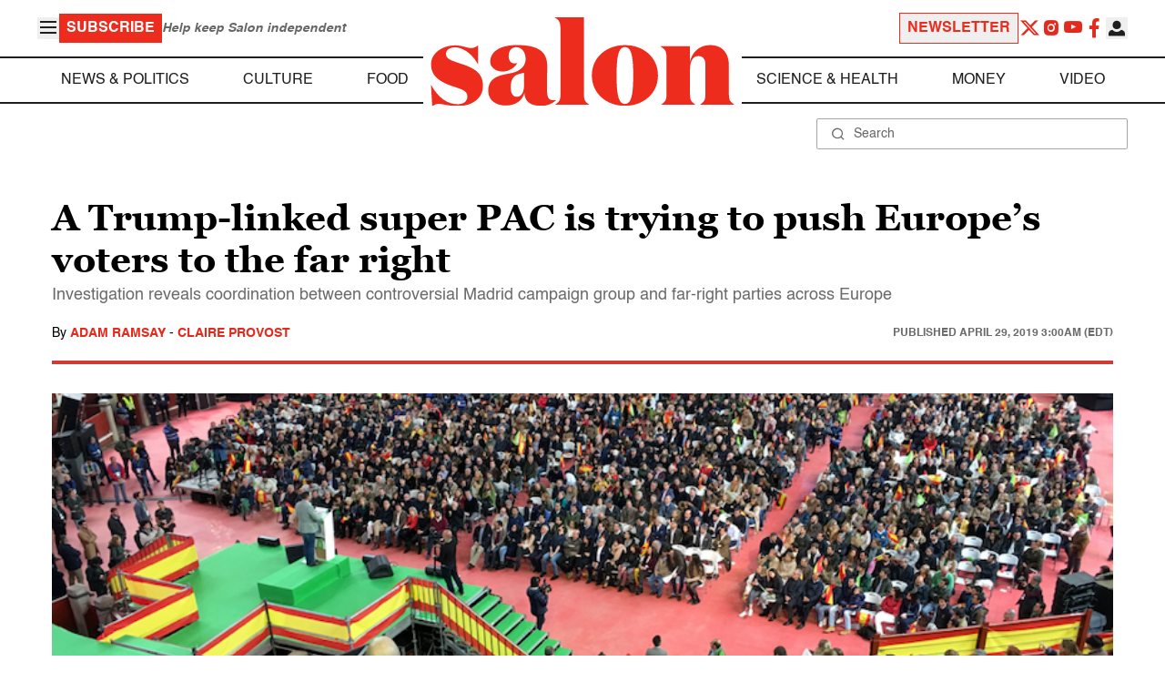

--- FILE ---
content_type: text/html
request_url: https://www.salon.com/2019/04/29/a-trump-linked-super-pac-is-trying-to-push-europes-voters-to-the-far-right_partner/
body_size: 23209
content:
<!doctype html>
<html lang="en-US">
<head>
    <script>
        const subscriberUser = !!document.cookie.split('; ').find(row => row.startsWith('wordpress_subscriber_user='));
        
        const userDetails = subscriberUser ? JSON.parse(window.localStorage.getItem('userDetails')) : null;
        const darkModeEnabled = userDetails ? userDetails?.userPreferences?.darkMode === true : false;
        const stickyHeaderEnabled = userDetails ? userDetails?.userPreferences?.stickyHeader === true : false;
        const isPremium = userDetails ? userDetails?.accountPlan && userDetails?.accountPlan !== 'free' : false;
    
        if (darkModeEnabled) {
            document.documentElement.classList.add('dark');
        }

        if (isPremium) {
            document.documentElement.classList.add('premium');
        }
    </script>
    <!-- Google Tag Manager -->
    <script>(function(w,d,s,l,i){w[l]=w[l]||[];w[l].push({'gtm.start':
                new Date().getTime(),event:'gtm.js'});var f=d.getElementsByTagName(s)[0],
            j=d.createElement(s),dl=l!='dataLayer'?'&l='+l:'';j.async=true;j.src=
            'https://www.googletagmanager.com/gtm.js?id='+i+dl;f.parentNode.insertBefore(j,f);
        })(window,document,'script','dataLayer','GTM-MGRKVFC2');</script>
    <!-- End Google Tag Manager -->
    <meta charset="UTF-8" />
    <meta http-equiv="X-UA-Compatible" content="IE=edge">
    <meta name="viewport" content="width=device-width, initial-scale=1" />

    <!-- Google Fonts pre-connect 
    <link rel="preconnect" href="https://fonts.googleapis.com">
    <link rel="preconnect" href="https://fonts.gstatic.com" crossorigin> -->

    <!-- Favicons -->
    <link rel="apple-touch-icon" sizes="180x180" href="https://www.salon.com/app/themes/salon/assets/img/apple-touch-icon.png">
    <link rel="icon" type="image/png" sizes="32x32" href="https://www.salon.com/app/themes/salon/assets/img/favicon-32x32.png">
    <link rel="icon" type="image/png" sizes="16x16" href="https://www.salon.com/app/themes/salon/assets/img/favicon-16x16.png">
    <link rel="icon" type="image/png" href="https://www.salon.com/app/themes/salon/favicon.ico">
    <meta name="msapplication-TileColor" content="#000000">
    <meta name="theme-color" content="#ffffff">

    <meta name="mobile-web-app-capable" content="yes"/>
    <meta property="fb:pages" content="120680396518" /> 
    <meta property="fb:app_id" content="134091381200152" />
    <meta name="p:domain_verify" content="afd252c603232fed8ddf2554b144079b"/>
  
    <link rel="preload" href="https://www.salon.com/app/themes/salon/dist/assets/icomoon.woff" as="font" type="font/woff" crossorigin="anonymous">
    <link rel="preload" href="https://www.salon.com/app/themes/salon/dist/assets/Helvetica-Bold-subset.woff2" as="font" type="font/woff2" crossorigin="anonymous">
    <link rel="preload" href="https://www.salon.com/app/themes/salon/dist/assets/Helvetica-subset.woff2" as="font" type="font/woff2" crossorigin="anonymous">
    <link rel="preload" href="https://www.salon.com/app/themes/salon/dist/assets/Helvetica-Oblique-subset.woff2" as="font" type="font/woff2" crossorigin="anonymous">
    <link rel="preload" href="https://www.salon.com/app/themes/salon/dist/assets/Georgia-Bold-subset.woff2" as="font" type="font/woff2" crossorigin="anonymous">
    <link rel="preload" href="https://www.salon.com/app/themes/salon/dist/assets/TimesNewRoman-subset.woff2" as="font" type="font/woff2" crossorigin="anonymous">

    <meta name='robots' content='index, follow, max-image-preview:large, max-snippet:-1, max-video-preview:-1' />

	<!-- This site is optimized with the Yoast SEO Premium plugin v25.3.1 (Yoast SEO v25.3.1) - https://yoast.com/wordpress/plugins/seo/ -->
	<title>A Trump-linked super PAC is trying to push Europe’s voters to the far right - Salon.com</title>
	<meta name="description" content="Investigation reveals coordination between controversial Madrid campaign group and far-right parties across Europe" />
	<link rel="canonical" href="https://www.salon.com/2019/04/29/a-trump-linked-super-pac-is-trying-to-push-europes-voters-to-the-far-right_partner/" />
	<meta property="og:locale" content="en_US" />
	<meta property="og:type" content="article" />
	<meta property="og:url" content="https://www.salon.com/2019/04/29/a-trump-linked-super-pac-is-trying-to-push-europes-voters-to-the-far-right_partner/?utm_source=website&amp;utm_medium=social&amp;utm_campaign=ogshare&amp;utm_content=og" />
	<meta property="og:site_name" content="Salon.com" />
	<meta property="article:publisher" content="120680396518" />
	<meta property="article:published_time" content="2019-04-29T07:00:21+00:00" />
	<meta property="og:image" content="https://www.salon.com/app/uploads/2019/04/vox-1.png" />
	<meta property="og:image:type" content="image/png" />
	<meta property="og:image:width" content="1200"/>
	<meta property="og:image:height" content="628"/>
	<meta name="author" content="Adam Ramsay" />
	<meta name="twitter:card" content="summary_large_image" />
	<meta name="twitter:title" content="Trump-linked super PAC trying to push Europe’s voters to the far right" />
	<meta name="twitter:description" content="Investigation reveals coordination between controversial Madrid campaign group and far-right parties across Europe" />
	<meta name="twitter:image" content="https://www.salon.com/app/uploads/2019/04/vox-1.png" />
	<meta name="twitter:label1" content="Written by" />
	<meta name="twitter:data1" content="Adam Ramsay" />
	<meta name="twitter:label2" content="Est. reading time" />
	<meta name="twitter:data2" content="13 minutes" />
	<meta property="article:section" content="All Salon" />
	<meta property="article:section" content="News &amp; Politics" />
	<meta property="article:tag" content="All Salon" />
	<meta property="article:tag" content="CitizenGo" />
	<meta property="article:tag" content="Conservatives" />
	<meta property="article:tag" content="Europe" />
	<meta property="article:tag" content="European Parliament elections" />
	<meta property="article:tag" content="far-right politics" />
	<meta property="article:tag" content="independent media institute" />
	<meta property="article:tag" content="Madrid" />
	<meta property="article:tag" content="News &amp; Politics" />
	<meta property="article:tag" content="Spain" />
	<meta property="article:tag" content="Spain national elections" />
	<meta property="article:tag" content="Super-pac" />
	<meta property="article:tag" content="Vox" />
	<meta property="article:author" content="Adam Ramsay" />
	<meta property="article:author" content="Claire Provost" />
	<!-- / Yoast SEO Premium plugin. -->


<link rel='stylesheet' id='global-salon-css' href='https://www.salon.com/app/themes/salon/dist/assets/global.css?ver=1.0.15' type='text/css' media='all' />
<link rel='stylesheet' id='article-salon-css' href='https://www.salon.com/app/themes/salon/dist/assets/article.css?ver=1.0.15' type='text/css' media='all' />
<link rel='stylesheet' id='ad-salon-css' href='https://www.salon.com/app/themes/salon/dist/assets/ad.css?ver=1.0.15' type='text/css' media='all' />

        <script>
            const site_htl_settings = {
                // TODO: See site/classes/functions.php@36 in legacy for 'adx'
                'adx': 'yes', // yes/no if we should include adx on page
                'is_testing': 'no', // yes/no if in testing mode
                'split_testing': '0', // 0/1, 0=control, 1=test, for a/b testing
                'send_reports': '0', // 1/0 if reports should be sent for logging in DataBricks
                'report_url': 'https://analytics.salon.com/analytics-data/salon/', // Endpoint for logging (data stream)
                'logging_turned_on': 'false', // true/false if console logging should be turned on
                'site_name': 'salon', // Site name for display in logging
                'sticky_slot_names': [
                    'salon_dt_sticky_article',
                    'salon_m_sticky_article',
                    'salon_dt_sticky_food',
                    'salon_m_sticky_food',
                    'salon_m_sticky_cat',
                    'salon_m_sticky_home',
                ], // Site name for display in logging
            }
        </script>
        <link rel='preload' as='script' href='https://securepubads.g.doubleclick.net/tag/js/gpt.js'>
        <script async src='https://htlbid.com/v3/salon.com/htlbid.js'></script>
        <!-- Start WKND tag. Deploy at the beginning of document head. -->
        <!-- Tag for Salon | Salon.com (salon.com) -->
        <script>
        if (typeof isPremium === 'undefined' || !isPremium) {
            (function(d) {
                var e = d.createElement('script');
                e.src = d.location.protocol + '//tag.wknd.ai/4847/i.js';
                e.async = true;
                d.getElementsByTagName('head')[0].appendChild(e);
            }(document));
        }
        </script>
        <!-- End WKND tag -->
        <script>
            if (!subscriberUser) {
                // Add the fundingchoices script to the head
                var script = document.createElement('script');
                script.src = 'https://fundingchoicesmessages.google.com/i/pub-2575788690798282?ers=1';
                script.async = true;
                script.nonce = 'ZGji1MGG73JgcFq9PNV6dQ';

                // Add second script to the head
                var script2 = document.createElement('script');
                script2.nonce = 'ZGji1MGG73JgcFq9PNV6dQ';
                script2.innerHTML = '(function() {function signalGooglefcPresent() {if (!window.frames["googlefcPresent"]) {if (document.body) {const iframe = document.createElement("iframe"); iframe.style = "width: 0; height: 0; border: none; z-index: -1000; left: -1000px; top: -1000px;"; iframe.style.display = "none"; iframe.name = "googlefcPresent"; document.body.appendChild(iframe);} else {setTimeout(signalGooglefcPresent, 0);}}}signalGooglefcPresent();})();';

                // Add both scripts to head
                document.head.appendChild(script);
                document.head.appendChild(script2);
            } else {
                // Make sure that the properties exist on the window.
                window.googlefc = window.googlefc || {};
                window.googlefc.ccpa = window.googlefc.ccpa || {}
                window.googlefc.callbackQueue = window.googlefc.callbackQueue || [];

                // To guarantee functionality, this must go before the FC tag on the page.
                googlefc.controlledMessagingFunction = (message) => {
                    message.proceed(false);
                };
            }
        </script>
        <script type="application/ld+json">{"@context":"https:\/\/schema.org","@graph":[{"@type":"Organization","url":"https:\/\/www.salon.com\/","sameAs":["https:\/\/www.facebook.com\/salon","https:\/\/www.instagram.com\/salonofficial","https:\/\/x.com\/salon","https:\/\/www.instagram.com\/salondotcom\/"],"logo":{"@type":"ImageObject","url":"https:\/\/www.salon.com\/app\/themes\/salon\/assets\/img\/salon-logo.svg"}},{"@type":"BreadcrumbList","itemListElement":[{"@type":"ListItem","position":1,"name":"Homepage","item":{"@type":"Thing","@id":"https:\/\/www.salon.com"}},{"@type":"ListItem","position":2,"name":"News &amp; Politics Articles","item":{"@type":"Thing","@id":"https:\/\/www.salon.com\/category\/news-and-politics"}},{"@type":"ListItem","position":3,"name":"Adam Ramsay's Articles","item":{"@type":"Thing","@id":"https:\/\/www.salon.com\/writer\/adam-ramsay"}},{"@type":"ListItem","position":4,"name":"Claire Provost's Articles","item":{"@type":"Thing","@id":"https:\/\/www.salon.com\/writer\/claire-provost"}}]},{"@type":"NewsArticle","headline":"A Trump-linked super PAC is trying to push Europe\u2019s voters to the far right","url":"https:\/\/www.salon.com\/2019\/04\/29\/a-trump-linked-super-pac-is-trying-to-push-europes-voters-to-the-far-right_partner\/","thumbnailUrl":"https:\/\/www.salon.com\/app\/uploads\/2019\/04\/vox-1-150x150.png","alternativeHeadline":"Investigation reveals coordination between controversial Madrid campaign group and far-right parties across Europe","dateCreated":"2019-04-29T07:00:21+00:00","datePublished":"2019-04-29T07:00:21+00:00","dateModified":"2019-04-26T23:41:18+00:00","articleSection":"All Salon, News &amp; Politics","image":["https:\/\/www.salon.com\/app\/uploads\/2019\/04\/vox-1-150x150.png","https:\/\/www.salon.com\/app\/uploads\/2019\/04\/vox-1-300x202.png","https:\/\/www.salon.com\/app\/uploads\/2019\/04\/vox-1.png","https:\/\/www.salon.com\/app\/uploads\/2019\/04\/vox-1.png"],"keywords":"All Salon, CitizenGo, Conservatives, Europe, European Parliament elections, far-right politics, independent media institute, Madrid, News &amp; Politics, Spain, Spain national elections, Super-pac, Vox","description":"","author":[{"@type":"Person","name":"Adam Ramsay","jobTitle":"","description":"Adam Ramsay is the coeditor of <u><a href=\"https:\/\/www.opendemocracy.net\/en\/opendemocracyuk\/\" target=\"_blank\" rel=\"noopener\">openDemocracyUK<\/a><\/u>. He also works with\u00a0<u><a href=\"https:\/\/tinyurl.com\/y59pmaes\" target=\"_blank\" rel=\"noopener\">Bright Green<\/a><\/u>. Previously, he was a campaigner with <u><a href=\"https:\/\/peopleandplanet.org\/\" target=\"_blank\" rel=\"noopener\">People &amp; Planet<\/a><\/u>. Find him on Twitter: <u><a href=\"https:\/\/twitter.com\/AdamRamsay\" target=\"_blank\" rel=\"noopener\">@adamramsay<\/a><\/u>.","url":"https:\/\/www.salon.com\/writer\/adam-ramsay","sameAs":[]},{"@type":"Person","name":"Claire Provost","jobTitle":"","description":"<u><a href=\"https:\/\/www.opendemocracy.net\/en\/author\/claire-provost\/\" target=\"_blank\" rel=\"noopener\">Claire Provost<\/a><\/u>\u00a0is editor of <u><a href=\"https:\/\/www.opendemocracy.net\/en\/5050\/\" target=\"_blank\" rel=\"noopener\">openDemocracy 50.50<\/a><\/u>\u00a0covering gender, sexuality and social justice. Previously she worked at the Guardian and was a fellow at the Center for Investigative Journalism at the University of London, Goldsmiths. Find her on Twitter: <u><a href=\"https:\/\/twitter.com\/claireprovost\" target=\"_blank\" rel=\"noopener\">@claireprovost<\/a><\/u>.","url":"https:\/\/www.salon.com\/writer\/claire-provost","sameAs":[]}],"publisher":{"@type":"Organization","name":"Salon.com","logo":{"@type":"ImageObject","url":"https:\/\/www.salon.com\/app\/themes\/salon\/assets\/img\/salon-logo.svg"}},"mainEntityOfPage":{"@type":"WebPage","@id":"https:\/\/www.salon.com\/2019\/04\/29\/a-trump-linked-super-pac-is-trying-to-push-europes-voters-to-the-far-right_partner\/"}}]}</script>

    <!--<script src="https://www.google.com/recaptcha/api.js?render=6LckLQkrAAAAABD30EsnOQxmtgweb-aPZojeUU3v" async defer></script>-->
    <script>
        let siteUrl = 'https://www.salon.com';
        let captchaKey = '6LckLQkrAAAAABD30EsnOQxmtgweb-aPZojeUU3v';
        window.fbAsyncInit = function() {
            FB.init({
                appId      : '134091381200152',
                cookie     : true,
                xfbml      : true,
                version    : 'v21.0'
            });
            FB.AppEvents.logPageView();
        };

        (function(d, s, id){
            var js, fjs = d.getElementsByTagName(s)[0];
            if (d.getElementById(id)) {return;}
            js = d.createElement(s); js.id = id;
            js.src = "https://connect.facebook.net/en_US/sdk.js";
            fjs.parentNode.insertBefore(js, fjs);
        }(document, 'script', 'facebook-jssdk'));
    </script>

      
<!-- Chartbeat -->
<script type="text/javascript">
(function() {
    
    let userType = 'anon';

    if (subscriberUser) {
        
        if (isPremium) {
            userType = 'paid';
        }
        else {
            userType = 'lgdin';
        }
    }

    let path = window.location.pathname;
    var _sf_async_config = window._sf_async_config = (window._sf_async_config || {});
    _sf_async_config.uid = 1614;
    _sf_async_config.domain = 'salon.com'; //CHANGE THIS TO THE ROOT DOMAIN
    _sf_async_config.flickerControl = false;
    _sf_async_config.path = path;
    _sf_async_config.sections = "News & Politics"; // CHANGE THIS TO YOUR SECTION NAME(s)
    _sf_async_config.authors = "adam_ramsay, claire_provost"; // CHANGE THIS TO YOUR AUTHOR NAME(s)

    var _cbq = window._cbq = (window._cbq || []);
    _cbq.push(["_acct", userType]);

    function loadChartbeat() {
        var e = document.createElement('script');
        var n = document.getElementsByTagName('script')[0];
        e.type = 'text/javascript';
        e.async = true;
        e.src = '//static.chartbeat.com/js/chartbeat.js';;
        n.parentNode.insertBefore(e, n);
    }
    loadChartbeat();
})();
</script>
<script async src="//static.chartbeat.com/js/chartbeat_mab.js"></script>
    
<script type="text/javascript">
(function() {
    'use strict';

    // 5x5 Cookie Syncing Implementation
    var script = document.createElement('script');
    script.src = 'https://a.usbrowserspeed.com/cs?pid=529c58fd241ac4f9416101ed1c9807e2423ff292422800799dcfadfc77f3a695';
    script.async = true;
    script.type = 'text/javascript';

    // Add error handling
    script.onerror = function() {
        if (window.console && console.warn) {
            console.warn('5x5 cookie sync script failed to load');
        }
    };

    // Append to body when DOM is ready
    if (document.readyState === 'loading') {
        document.addEventListener('DOMContentLoaded', function() {
            document.body.appendChild(script);
        });
    } else {
        document.body.appendChild(script);
    }
})();
</script>

<script type="text/javascript">
    (function() {
        'use strict';

        // SHA-256 Hashing with normalization
        async function hashEmail(email = '') {
            if (!email) return '';

            email = String(email).trim().toLowerCase();

            if (email.endsWith('@gmail.com')) {
                let [username, domain] = email.split('@');
                username = username.replace(/\./g, '');
                const plusIndex = username.indexOf('+');
                if (plusIndex !== -1) {
                    username = username.slice(0, plusIndex);
                }
                email = `${username}@${domain}`;
            }

            const data = new TextEncoder().encode(email);
            const hashBuffer = await crypto.subtle.digest('SHA-256', data);
            return Array.from(new Uint8Array(hashBuffer))
                .map(b => b.toString(16).padStart(2, '0'))
                .join('');
        }

        // Send hash to Aditude wrapper
        function sendToAditude(hash) {
            if (!hash) return;

            window.tude = window.tude || { cmd: [] };
            window.tude.cmd.push(function() {
                try {
                    window.tude.setIdProfile({ e: hash });
                } catch (e) {
                }
            });
        }

        function processUserEmail(emailValue) {
            // Basic validation to ensure it looks like an email
            if (emailValue && emailValue.includes('@') && emailValue.includes('.')) {
                hashEmail(emailValue).then(hash => sendToAditude(hash));
            }
        }

        // --- Input Capture (Forms) ---
        document.addEventListener('DOMContentLoaded', function() {

            /**
             * Helper function to attach event listeners to forms.
             * @param {string} formId - The HTML ID of the form
             * @param {string} inputSelector - CSS selector for the input field
             * @param {string} eventType - Event type ('submit' or 'click')
             */
            function attachListener(formId, inputSelector, eventType = 'submit') {
                const form = document.getElementById(formId);
                if (!form) return; // Exit if form is not on the current page

                // For 'click', attach to the button inside the form. For 'submit', attach to the form itself.
                const trigger = eventType === 'click' ? form.querySelector('button') : form;

                if (trigger) {
                    trigger.addEventListener(eventType, function() {
                        const input = form.querySelector(inputSelector);
                        if (input) processUserEmail(input.value);
                    });
                }
            }

            // Newsletters
            attachListener('subscribe_newsletter', 'input[name="email"]');

            // Newsletter CTA
            attachListener('newsletter-cta-form', '#email');

            // Login
            attachListener('loginForm', 'input[name="username"]', 'click');

            // Signup
            attachListener('signupForm', 'input[name="email"]', 'click');
        });

        // --- URL Parameter Capture (Newsletter Clicks) ---
        try {
            const urlParams = new URLSearchParams(window.location.search);
            const emailFromUrl = urlParams.get('email') || urlParams.get('e') || urlParams.get('utm_email');

            if (emailFromUrl) {
                processUserEmail(emailFromUrl);
            }
        } catch (e) {
        }

        // --- 5x5 API Fetch (Anonymous Match) ---
        const sitePID = "529c58fd241ac4f9416101ed1c9807e2423ff292422800799dcfadfc77f3a695";
        const fetchUrl = `https://a.usbrowserspeed.com/cs?pid=${encodeURIComponent(sitePID)}`;

        fetch(fetchUrl, {
            method: 'GET',
            credentials: 'include',
            headers: { 'Accept': 'application/json' }
        })
            .then(response => {
                const contentType = response.headers.get('Content-Type') || '';
                return contentType.includes('application/json') ? response.json() : null;
            })
            .then(data => {
                // Check if API returned a hash
                if (data && data.sha256_lower_case) {
                    sendToAditude(data.sha256_lower_case);
                }
            })
            .catch(() => {
            });


    })();
</script>

    <script src="https://accounts.google.com/gsi/client" async defer></script>
     <!-- Google Analytics -->
    <script>
        (function(i,s,o,g,r,a,m){i['GoogleAnalyticsObject']=r;i[r]=i[r]||function(){
        (i[r].q=i[r].q||[]).push(arguments)},i[r].l=1*new Date();a=s.createElement(o),
        m=s.getElementsByTagName(o)[0];a.async=1;a.src=g;m.parentNode.insertBefore(a,m)
        })(window,document,'script','https://www.google-analytics.com/analytics.js','ga');
    </script>
    <script>
        ga('create', 'UA-1232497-1', 'auto');
    </script>
    <!-- End Google Analytics -->
</head>
<body class="post-template-default single single-post postid-819481 single-format-standard">
    <script>
        if (stickyHeaderEnabled) {
            document.body.setAttribute('data-fixed', 'true');
        } else {
            document.body.removeAttribute('data-fixed');
        }
    </script>
    <!-- Google Tag Manager (noscript) -->
    <noscript><iframe src="https://www.googletagmanager.com/ns.html?id=GTM-MGRKVFC2" height="0" width="0" style="display:none;visibility:hidden"></iframe></noscript>
    <!-- End Google Tag Manager (noscript) -->
    
    <div class="loader-modal">
    <div></div>
</div>

    <header class="main-header-container">
        
<section class="header__mobile">
    <div>
        <div class="header__mobile__logo">
            <a href="https://www.salon.com" aria-label="To Salon Homepage">
                <img class="-mt-2.5" src="https://www.salon.com/app/themes/salon/assets/img/mobile-logo.svg" width="136" height="40" alt="Salon logo" />
            </a>
        </div>
        <div class="header__mobile__actions">
            <a href="https://www.salon.com/premium?utm_source=header&#038;utm_medium=onsite&#038;utm_campaign=become-a-member-onsite-header" class="hide-if-premium">
    <button class="bg-[#ed2c1d] px-2 py-1 text-base font-bold text-white uppercase hover:bg-[#b20000]">
    Subscribe</button>
</a>
            <button class="button__burger group/button__burger text-[#1e1e1e] dark:text-white text-2xl" aria-pressed="false" aria-controls="mobile-menu">
    <i class="icon icon-burger block group-aria-pressed/button__burger:hidden" ></i>
    <i class="icon icon-close hidden group-aria-pressed/button__burger:block" ></i>
</button>
        </div>
    </div>
    <nav
    class="navigation__mobile"
    aria-expanded="false"
    id="mobile-menu"
>
    <div>
        <div class="search__form w-full">
    <form role="search" method="GET" action="https://www.salon.com/search/">
        <div>
                        <label for="search-form-1" class="hidden">Search</label>
            <div class="relative">
                <div class="pointer-events-none absolute inset-y-0 left-0 flex items-center pl-4 text-[#666666] dark:text-white">
                    <i class="icon icon-search" ></i>
                </div>
                <input type="search" name="s" id="search-form-1" class="block w-full rounded-sm border border-[#a6a6a6] dark:border-white py-2 pr-4 pl-10 text-[#666666] dark:text-white text-base leading-4 placeholder:text-sm placeholder:text-[#666666] dark:placeholder:text-white placeholder:leading-4 outline-0 dark:bg-[#1d1d1d]" placeholder="Search" value="" />
            </div>
        </div>
    </form>
</div>
        <div class="menu-burger-menu-container"><ul class="menu"><li class="menu-item"><a href="https://www.salon.com/category/news-and-politics">News &amp; Politics</a></li>
<li class="menu-item"><a href="https://www.salon.com/category/culture">Culture</a></li>
<li class="menu-item"><a href="https://www.salon.com/category/food">Food</a></li>
<li class="menu-item"><a href="https://www.salon.com/category/science-and-health">Science &amp; Health</a></li>
<li class="menu-item"><a href="https://www.salon.com/category/money">Money</a></li>
<li class="menu-item"><a href="https://www.salon.com/category/life-stories">Life Stories</a></li>
<li class="menu-item"><a href="https://www.salon.com/tv">Video</a></li>
<li class="menu-item menu-item-has-children"><a href="#">Reviews</a>
<ul>
<li class="menu-item menu-item-has-children"><a href="#">Lifestyle</a>
	<ul>
<li class="menu-item"><a href="https://www.salon.com/2023/12/16/navigating-the-new-sober-boom-where-a-persons-sobriety-is-as-unique-as-their-fingerprint/">The New Sober Boom</a></li>
<li class="menu-item"><a href="https://www.salon.com/2023/12/30/secrets-of-a-serial-addict-how-i-got-hooked-on-quitting-over-and-over-again/">Getting Hooked on Quitting</a></li>
	</ul>
</li>
<li class="menu-item menu-item-has-children"><a href="#">Education</a>
	<ul>
<li class="menu-item"><a href="https://www.salon.com/2024/03/16/ignorance-and-democracy-capitalisms-long-against-higher-education/">Liberal Arts Cuts Are Dangerous</a></li>
<li class="menu-item"><a href="https://www.salon.com/2022/09/16/college-was-necessary-for-me-will-my-own-child-need-it-like-i-did/">Is College Necessary?</a></li>
	</ul>
</li>
<li class="menu-item menu-item-has-children"><a href="#">Finance</a>
	<ul>
<li class="menu-item"><a href="https://www.salon.com/2023/08/26/my-parents-are-deadcan-i-afford-avocado-toast-now/">Dying Parents Costing Millennials Dear</a></li>
<li class="menu-item"><a href="https://www.salon.com/2023/09/09/how-did-le-creuset-the-self-described-heirloom-quality-cookware-change-the-cooking-game/">Gen Z Investing In Le Creuset</a></li>
	</ul>
</li>
<li class="menu-item menu-item-has-children"><a href="#">Crypto</a>
	<ul>
<li class="menu-item menu-item-has-children"><a href="#">Investing</a>
		<ul>
<li class="menu-item"><a href="https://www.salon.com/2023/03/23/on-thursdays-we-wear-orange-sec-sues-lindsay-lohan-and-others-over-crypto-money-laundering-scam/">SEC vs Celebrity Crypto Promoters</a></li>
<li class="menu-item"><a href="https://www.salon.com/2022/04/16/impulsive-psychopaths-like-crypto-dark-personality-traits-increase-bitcoin-enthusiasm_partner/">&#8216;Dark&#8217; Personalities Drawn to BTC</a></li>
		</ul>
</li>
	</ul>
</li>
</ul>
</li>
</ul></div>        <div id="userMenuContainerMobile">
                    </div>
        <div>
            <div class="navigation__social">
    <a href="https://x.com/Salon" target="_blank">
        <i class="icon icon-twitter" ></i>
    </a>
    <a href="https://www.instagram.com/salonofficial" target="_blank">
        <i class="icon icon-instagram" ></i>
    </a>
    <a href="https://www.youtube.com/user/SalonDotCom" target="_blank">
        <i class="icon icon-youtube" ></i>
    </a>
    <a href="https://www.facebook.com/salon" target="_blank">
        <i class="icon icon-facebook" ></i>
    </a>
    <a href="https://www.tiktok.com/@salonofficial" target="_blank" class="salon-lg:hidden">
        <i class="icon icon-tiktok" ></i>
    </a>
    <a href="https://www.reddit.com/domain/salon.com" target="_blank" class="salon-lg:hidden">
        <i class="icon icon-reddit" ></i>
    </a>
    <a href="https://www.linkedin.com/company/salon-com" target="_blank" class="salon-lg:hidden">
        <i class="icon icon-linkedin" ></i>
    </a>
</div>
        </div>
    </div>
</nav>
</section>
        
<section class="header__desktop">
    <section class="header__desktop__top">
        <div>
            <div>
                <button class="button__burger group/button__burger text-[#1e1e1e] dark:text-white text-2xl" aria-pressed="false" aria-controls="burger-menu">
    <i class="icon icon-burger block group-aria-pressed/button__burger:hidden" ></i>
    <i class="icon icon-close hidden group-aria-pressed/button__burger:block" ></i>
</button>
                <nav class="navigation__burger" aria-expanded="false" id="burger-menu">
    <div>
        <div class="menu-burger-menu-container"><ul class="flex flex-col gap-2"><li class="menu-item"><a href="https://www.salon.com/category/news-and-politics">News &amp; Politics</a></li>
<li class="menu-item"><a href="https://www.salon.com/category/culture">Culture</a></li>
<li class="menu-item"><a href="https://www.salon.com/category/food">Food</a></li>
<li class="menu-item"><a href="https://www.salon.com/category/science-and-health">Science &amp; Health</a></li>
<li class="menu-item"><a href="https://www.salon.com/category/money">Money</a></li>
<li class="menu-item"><a href="https://www.salon.com/category/life-stories">Life Stories</a></li>
<li class="menu-item"><a href="https://www.salon.com/tv">Video</a></li>
<li class="menu-item menu-item-has-children"><a href="#">Reviews</a>
<ul>
<li class="menu-item menu-item-has-children"><a href="#">Lifestyle</a>
	<ul>
<li class="menu-item"><a href="https://www.salon.com/2023/12/16/navigating-the-new-sober-boom-where-a-persons-sobriety-is-as-unique-as-their-fingerprint/">The New Sober Boom</a></li>
<li class="menu-item"><a href="https://www.salon.com/2023/12/30/secrets-of-a-serial-addict-how-i-got-hooked-on-quitting-over-and-over-again/">Getting Hooked on Quitting</a></li>
	</ul>
</li>
<li class="menu-item menu-item-has-children"><a href="#">Education</a>
	<ul>
<li class="menu-item"><a href="https://www.salon.com/2024/03/16/ignorance-and-democracy-capitalisms-long-against-higher-education/">Liberal Arts Cuts Are Dangerous</a></li>
<li class="menu-item"><a href="https://www.salon.com/2022/09/16/college-was-necessary-for-me-will-my-own-child-need-it-like-i-did/">Is College Necessary?</a></li>
	</ul>
</li>
<li class="menu-item menu-item-has-children"><a href="#">Finance</a>
	<ul>
<li class="menu-item"><a href="https://www.salon.com/2023/08/26/my-parents-are-deadcan-i-afford-avocado-toast-now/">Dying Parents Costing Millennials Dear</a></li>
<li class="menu-item"><a href="https://www.salon.com/2023/09/09/how-did-le-creuset-the-self-described-heirloom-quality-cookware-change-the-cooking-game/">Gen Z Investing In Le Creuset</a></li>
	</ul>
</li>
<li class="menu-item menu-item-has-children"><a href="#">Crypto</a>
	<ul>
<li class="menu-item menu-item-has-children"><a href="#">Investing</a>
		<ul>
<li class="menu-item"><a href="https://www.salon.com/2023/03/23/on-thursdays-we-wear-orange-sec-sues-lindsay-lohan-and-others-over-crypto-money-laundering-scam/">SEC vs Celebrity Crypto Promoters</a></li>
<li class="menu-item"><a href="https://www.salon.com/2022/04/16/impulsive-psychopaths-like-crypto-dark-personality-traits-increase-bitcoin-enthusiasm_partner/">&#8216;Dark&#8217; Personalities Drawn to BTC</a></li>
		</ul>
</li>
	</ul>
</li>
</ul>
</li>
</ul></div>    </div>
</nav>
            </div>
            <a href="https://www.salon.com/premium?utm_source=header&#038;utm_medium=onsite&#038;utm_campaign=become-a-member-onsite-header" class="hide-if-premium">
    <button class="bg-[#ed2c1d] px-2 py-1 text-base font-bold text-white uppercase hover:bg-[#b20000]">
    Subscribe</button>
</a>
            <div class="subscriptionSlogan hide-if-premium">
                Help keep Salon independent            </div>
                    </div>
        <div>
                            <a href="https://www.salon.com/newsletter?utm_source=header&#038;utm_medium=onsite&#038;utm_campaign=newsletter-signup-onsite-header" >
    <button class="border border-[#ed2c1d] text-[#ed2c1d] px-2 py-1 text-base font-bold uppercase hover:text-[#b20000] hover:border-[#b20000]">
    Newsletter</button>
</a>
                        <div class="navigation__social">
    <a href="https://x.com/Salon" target="_blank">
        <i class="icon icon-twitter" ></i>
    </a>
    <a href="https://www.instagram.com/salonofficial" target="_blank">
        <i class="icon icon-instagram" ></i>
    </a>
    <a href="https://www.youtube.com/user/SalonDotCom" target="_blank">
        <i class="icon icon-youtube" ></i>
    </a>
    <a href="https://www.facebook.com/salon" target="_blank">
        <i class="icon icon-facebook" ></i>
    </a>
    <a href="https://www.tiktok.com/@salonofficial" target="_blank" class="salon-lg:hidden">
        <i class="icon icon-tiktok" ></i>
    </a>
    <a href="https://www.reddit.com/domain/salon.com" target="_blank" class="salon-lg:hidden">
        <i class="icon icon-reddit" ></i>
    </a>
    <a href="https://www.linkedin.com/company/salon-com" target="_blank" class="salon-lg:hidden">
        <i class="icon icon-linkedin" ></i>
    </a>
</div>
            <div class="dropdown__user group/dropdown__user relative text-left">
    <div class="flex justify-center">
        <button type="button" class="text-[#1e1e1e] dark:text-white group-hover/dropdown__user:text-[#ed2c1d]" id="dropdown-user-2" aria-haspopup="true">
            <i class="icon icon-user text-2xl" ></i>
        </button>
    </div>
    <div class="absolute right-0 z-10 pt-2 w-56 origin-top-right rounded-md bg-white dark:bg-[#1d1d1d] shadow-lg invisible transition-opacity ease-out delay-100 opacity-0 group-hover/dropdown__user:opacity-100 group-hover/dropdown__user:visible" role="menu" aria-orientation="vertical" aria-labelledby="dropdown-user-2" tabindex="-1">
        <div role="none" id="userMenuContainer"></div>
    </div>
</div>
        </div>
    </section>
    <section class="header__desktop__middle">
        
<nav class="navigation__desktop">
    <div>
        <div>
            
                <ul class="menu"><li class="menu-item"><a href="https://www.salon.com/category/news-and-politics">News &amp; Politics</a></li><li class="menu-item"><a href="https://www.salon.com/category/culture">Culture</a></li><li class="menu-item"><a href="https://www.salon.com/category/food">Food</a></li></ul>            <div class="logo__desktop">
                <a href="https://www.salon.com" aria-label="To Salon Homepage">
                    <img src="https://www.salon.com/app/themes/salon/assets/img/salon-logo.svg" width="341" height="100" alt="Salon logo" />
                </a>
            </div>
                <ul class="menu"><li class="menu-item"><a href="https://www.salon.com/category/science-and-health">Science &amp; Health</a></li><li class="menu-item"><a href="https://www.salon.com/category/money">Money</a></li><li class="menu-item"><a href="https://www.salon.com/tv">Video</a></li></ul>                    </div>
    </div>
</nav>
    </section>
    <section class="header__desktop__bottom">
        <div>
            <div class="search__form w-full">
    <form role="search" method="GET" action="https://www.salon.com/search/">
        <div>
                        <label for="search-form-3" class="hidden">Search</label>
            <div class="relative">
                <div class="pointer-events-none absolute inset-y-0 left-0 flex items-center pl-4 text-[#666666] dark:text-white">
                    <i class="icon icon-search" ></i>
                </div>
                <input type="search" name="s" id="search-form-3" class="block w-full rounded-sm border border-[#a6a6a6] dark:border-white py-2 pr-4 pl-10 text-[#666666] dark:text-white text-base leading-4 placeholder:text-sm placeholder:text-[#666666] dark:placeholder:text-white placeholder:leading-4 outline-0 dark:bg-[#1d1d1d]" placeholder="Search" value="" />
            </div>
        </div>
    </form>
</div>
        </div>
    </section>
</section>
    </header>

    <main class="main-container">

<div class="articles">
    <section class="ad__container hide-if-premium  sample hidden">
    <div>
                    <div class="title ">
                Advertisement:            </div>
                <div class="banner ">
            <template
    class="ad__template sample"
    data-slot=""
    data-targeting="slot_number"
    data-number="01"></template>
        </div>
    </div>
</section>
            <article id="post-819481" class="single-column post-819481 post type-post status-publish format-standard has-post-thumbnail hentry category-all-salon category-news-and-politics tag-all-salon tag-citizengo tag-conservatives tag-europe tag-european-parliament-elections tag-far-right-politics tag-independent-media-institute tag-madrid tag-news-and-politics tag-spain tag-spain-national-elections tag-super-pac tag-vox" data-post-id="819481">
    <!-- TODO: Add the preview message here ... -->
    
<section class="article__title">
        <h1>A Trump-linked super PAC is trying to push Europe’s voters to the far right</h1>
    <h2>Investigation reveals coordination between controversial Madrid campaign group and far-right parties across Europe</h2>
    <div class="writers">
                    <div>
                <div class="by">
                    <span>By</span>
                                            <a href="https://www.salon.com/writer/adam-ramsay">
                            Adam Ramsay                        </a>
                                                    -                                                                    <a href="https://www.salon.com/writer/claire-provost">
                            Claire Provost                        </a>
                                                            </div>
                            </div>
                <div class="date">
                            <h3>
                    <span>Published</span>
                    <time datetime="2019-04-29T03:00:21-04:00">
                        April 29, 2019 3:00AM (EDT)                    </time>
                </h3>
                    </div>
    </div>
</section>
    <section class="article__feature">
    <!-- TODO: Add the featured video here... -->
        <div class="attachment__image">
    <div class="image ">
        <img width="846" height="571" src="https://www.salon.com/app/uploads/2019/04/vox-1.png" class=" attachment-full size-full position-center" alt="Vox leader Santiago Abascal addresses the party’s campaign launch. (Adam Ramsay, CC2.0)" sizes="(max-width: 846px) 100vw, 846px" decoding="async" fetchpriority="high" srcset="https://www.salon.com/app/uploads/2019/04/vox-1.png 846w, https://www.salon.com/app/uploads/2019/04/vox-1-300x202.png 300w, https://www.salon.com/app/uploads/2019/04/vox-1-768x518.png 768w" />    </div>
            <div class="alt-text">
            Vox leader Santiago Abascal addresses the party’s campaign launch. (Adam Ramsay, CC2.0)        </div>
    </div>
</section>
    <section class="main">
        <div>
            <!-- TODO: Add the functionality for the article sharing here ... -->
            
<section class="article__share">
            <a href="https://www.facebook.com/sharer/sharer.php?u=https%3A%2F%2Fwww.salon.com%2F2019%2F04%2F29%2Fa-trump-linked-super-pac-is-trying-to-push-europes-voters-to-the-far-right_partner%2F&#038;utm_source=facebook&#038;utm_medium=social&#038;utm_campaign=socialbuttons&#038;utm_content=share_button" class="button__share group/button__share flex items-center bg-[#5f5f5f] rounded text-white hover:text-white hover:no-underline h-8 max-w-[115px] min-[801px]:w-full transition-colors relative hover:bg-[#3a5697]" rel="nofollow">
    <i class="icon icon-facebook bg-[#797777] fill-white max-w-9 !w-9 shrink-0 !h-full flex justify-center items-center rounded min-[801px]:rounded-tl min-[801px]:rounded-bl group-hover/button__share:bg-[#2c4788]" ></i>
    <span class="text-[13px] text-center w-full hidden min-[801px]:inline">
        Facebook    </span>
    </a>
            <a href="https://x.com/share?url=https%3A%2F%2Fwww.salon.com%2F2019%2F04%2F29%2Fa-trump-linked-super-pac-is-trying-to-push-europes-voters-to-the-far-right_partner%2F&#038;text=A+Trump-linked+super+PAC+is+trying+to+push+Europe%E2%80%99s+voters+to+the+far+right&#038;utm_source=twitter&#038;utm_medium=social&#038;utm_campaign=socialbuttons&#038;utm_content=share_button" class="button__share group/button__share flex items-center bg-[#5f5f5f] rounded text-white hover:text-white hover:no-underline h-8 max-w-[115px] min-[801px]:w-full transition-colors relative hover:bg-[#03a2e0]" rel="nofollow">
    <i class="icon icon-twitter bg-[#797777] fill-white max-w-9 !w-9 shrink-0 !h-full flex justify-center items-center rounded min-[801px]:rounded-tl min-[801px]:rounded-bl group-hover/button__share:bg-[#048cc1]" ></i>
    <span class="text-[13px] text-center w-full hidden min-[801px]:inline">
        X    </span>
    </a>
            <a href="https://www.reddit.com/submit?url=https%3A%2F%2Fwww.salon.com%2F2019%2F04%2F29%2Fa-trump-linked-super-pac-is-trying-to-push-europes-voters-to-the-far-right_partner%2F&#038;title=A+Trump-linked+super+PAC+is+trying+to+push+Europe%E2%80%99s+voters+to+the+far+right&#038;utm_source=reddit&#038;utm_medium=social&#038;utm_campaign=socialbuttons&#038;utm_content=share_button" class="button__share group/button__share flex items-center bg-[#5f5f5f] rounded text-white hover:text-white hover:no-underline h-8 max-w-[115px] min-[801px]:w-full transition-colors relative hover:bg-[#ff661e]" rel="nofollow">
    <i class="icon icon-reddit bg-[#797777] fill-white max-w-9 !w-9 shrink-0 !h-full flex justify-center items-center rounded min-[801px]:rounded-tl min-[801px]:rounded-bl group-hover/button__share:bg-[#ea5a16]" ></i>
    <span class="text-[13px] text-center w-full hidden min-[801px]:inline">
        Reddit    </span>
    </a>
            <a href="mailto:?subject=A%20Trump-linked%20super%20PAC%20is%20trying%20to%20push%20Europe%E2%80%99s%20voters%20to%20the%20far%20right&#038;body=Check%20out%20this%20article%21%20https%3A%2F%2Fwww.salon.com%2F2019%2F04%2F29%2Fa-trump-linked-super-pac-is-trying-to-push-europes-voters-to-the-far-right_partner%2F%3Futm_source%3Demail%26utm_medium%3Dsocial%26utm_campaign%3Dsocialbuttons%26utm_content%3Dshare_button" class="button__share group/button__share flex items-center bg-[#5f5f5f] rounded text-white hover:text-white hover:no-underline h-8 max-w-[115px] min-[801px]:w-full transition-colors relative hover:bg-[#3d4e66]" >
    <i class="icon icon-email bg-[#797777] fill-white max-w-9 !w-9 shrink-0 !h-full flex justify-center items-center rounded min-[801px]:rounded-tl min-[801px]:rounded-bl group-hover/button__share:bg-[#2d394a]" ></i>
    <span class="text-[13px] text-center w-full hidden min-[801px]:inline">
        Email    </span>
    </a>
        <div class="article__title-badges">
        <div class="google-preferred-source-container">
            <a
                class="google-preferred-source"
                href="https://www.google.com/preferences/source?q=salon.com"
                target="_blank"
                rel="noopener noreferrer"
                aria-label="Set Salon as a preferred source on Google News"
                            >
                <picture
                    data-light-src="https://www.salon.com/app/themes/salon/assets/img/google_preferred_source_badge_light@2x.png"
                    data-dark-src="https://www.salon.com/app/themes/salon/assets/img/google_preferred_source_badge_dark@2x.png"
                >
                    <source srcset="https://www.salon.com/app/themes/salon/assets/img/google_preferred_source_badge_light@2x.png" media="(prefers-color-scheme: dark)">
                    <img
                        src="https://www.salon.com/app/themes/salon/assets/img/google_preferred_source_badge_light@2x.png"
                        alt="Set Salon as a preferred source on Google News"
                        loading="lazy"
                        width="676"
                        height="213"
                    >
                </picture>
            </a>
        </div>
    </div>
    <template id="save-article-button">
        
<button type="button" id="saveArticleBtn-7817" onclick="saveArticle(this.id);" class="button__tertiary group/button__tertiary border-2 border-[#5f5f5f] rounded text-[#5f5f5f] text-sm font-bold px-2 py-1 h-8 lowercase flex items-center gap-x-1.5 hover:text-[#e42416] hover:border-[#e42416]">
            <i class="icon icon-save !h-4 !w-3 text-[#5f5f5f] group-hover/button__tertiary:text-[#e42416] text-base" ></i>
        <span class="btnLabel">Save</span>
</button>
    </template>
</section>
            <!-- TODO: Add the editor's note here ... -->
            <section class="article__source">
    <p class="text-sm text-gray-500 italic">
        <em>This article was produced by <u><a href="https://www.opendemocracy.net/en/" target="_blank" rel="noopener">openDemocracy</a></u> in partnership with the <u><a href="https://independentmediainstitute.org/" target="_blank" rel="noopener">Independent Media Institute</a></u>.</em>    </p>
    </section>
            <section class="article__content page-article"><p>A controversial Madrid-based campaign group, supported by American and Russian ultra-conservatives, is working across Europe to drive voters toward far-right parties in next month’s European Parliament elections and in Spain’s national elections this Sunday, a <u><a href="https://www.opendemocracy.net/en/5050/revealed-the-trump-linked-super-pac-working-behind-the-scenes-to-drive-europes-voters-to-the-far-right/" target="_blank" rel="noopener">new openDemocracy report reveals</a></u>.</p>
<p>OpenDemocracy’s findings have caused alarm among lawmakers who fear that Trump-linked conservatives are working with European allies to import a controversial U.S.-style super PAC model of political campaigning to Europe — opening the door to large amounts of dark money flowing unchecked into elections and referenda.</p>
<p>The Madrid-based campaign group CitizenGo is best known for its online petitions against <u><a href="https://www.citizengo.org/en/160118-we-urge-governments-barbados-and-other-caribbean-nations-stand-families-parental-rights-and" target="_blank" rel="noopener">same-sex marriage</a></u>, <u><a href="https://citizengo.org/pt-pt/fm/138511-tell-ministry-education-you-dont-approve-comprehensive-sex-education" target="_blank" rel="noopener">sex education</a></u> and <u><a href="https://www.bbc.co.uk/news/world-africa-46254630" target="_blank" rel="noopener">abortion</a></u> — and for driving buses across cities with slogans against <u><a href="https://citizengo.org/en/ed/42723-freespeechbus" target="_blank" rel="noopener">LGBTQ rights</a></u> and “<u><a href="https://elpais.com/elpais/2019/03/01/inenglish/1551428604_932895.html" target="_blank" rel="noopener">feminazis</a></u>.”</p>
<p><u><a href="https://www.opendemocracy.net/en/5050/revealed-the-trump-linked-super-pac-working-behind-the-scenes-to-drive-europes-voters-to-the-far-right/" target="_blank" rel="noopener">OpenDemocracy’s report</a></u> reveals new evidence of “extraordinary coordination” between this group and far-right parties across Europe — from Spain to Italy, Germany and Hungary.</p>
<p>In Spain, CitizenGo is supporting the far-right party Vox that is expected to make big gains this weekend, winning seats in the country’s parliament for the first time and potentially forming part of the new government.</p>
<p>Speaking to openDemocracy’s undercover reporter posing as a potential donor, CitizenGo’s director described plans to run attack ads against Vox’s political opponents, and talked about how to get around campaign finance laws.</p>
<p>Meanwhile a senior Vox official compared CitizenGo to a “<u><a href="https://www.opensecrets.org/pacs/superpacs.php" target="_blank" rel="noopener">super PAC</a></u>” in the United States, referring to the controversial groups that can spend unlimited sums supporting influencing elections in America — and which are known for aggressive, negative campaigning.</p>
<p>According to openDemocracy’s investigation, CitizenGo has been supported by an experienced American political fundraiser and tech consultant linked to the Trump campaign, the Republican Party and the Tea Party movement, who boasted of being able to use controversial technology to collect personal data about potential voters.</p><section class="ad__container hide-if-premium between compact inside ">
    <div>
                    <div class="title ">
                Advertisement:            </div>
                <div class="banner ">
            <template class="ad__template " data-slot="htlad-salon_{{device}}_incontent_article" data-targeting="slot_number" data-number="01"></template>
        </div>
    </div>
</section>

<p>Former Senator Russ Feingold, D-WI, described openDemocracy’s findings as “frightening” and called on European leaders to act to protect the democratic process.</p>
<p>“Europe has an opportunity to get ahead of this and not make the same mistakes that were made here in the United States,” said Feingold, who worked alongside Republican Senator John McCain for reform of electoral finance.</p>
<p>CitizenGo’s board also includes a close business associate of the “Orthodox oligarch” Konstantin Malofeev — who has been targeted by <u><a href="https://www.treasury.gov/press-center/press-releases/pages/jl9729.aspx" target="_blank" rel="noopener">U.S.</a></u>and <u><a href="https://www.consilium.europa.eu/media/21891/20170914-list-of-designated-persons-and-entities.pdf" target="_blank" rel="noopener">European</a></u> sanctions for allegedly propping up the pro-Russian breakaway republic in eastern Ukraine — and an Italian politician, Luca Volonte, currently on trial in Milan facing <u><a href="https://www.ilsole24ore.com/art/finanza-e-mercati/2019-01-01/danske-bank-anche-pm-milano-indagano-fiume-denaro-baku--194719.shtml?uuid=AEKE0d7G&amp;refresh_ce=1" target="_blank" rel="noopener">corruption charges</a></u>.</p>
<p>European lawmakers have described openDemocracy’s findings as “explosive” and have called for “urgent action” to “maintain the integrity” of upcoming elections.</p>
<p>In a letter to the European Commission’s transparency tsar Frans Timmermans, members of parliament and senators from six European countries said that openDemocracy’s findings “merit urgent and high-level investigation by the European Commission and relevant national authorities.”</p>
<p>“We have all seen how democracy can easily be eroded if we remain complacent about the activities of anti-democratic actors… [who oppose] European fundamental rights, European values and liberal democracy,” they warned.</p>
<p><strong>“Make Spain great again”</strong></p>
<p>The Spanish far-right party Vox has pledged to <u><a href="https://www.telegraph.co.uk/news/2019/03/29/vox-will-make-spain-great-part-next-government-far-right-party/" target="_blank" rel="noopener">build walls</a></u> around Spanish enclaves in North Africa, <u><a href="https://www.elnacional.cat/en/politics/spanish-right-madrid-march-falls-flat_353418_102.html" target="_blank" rel="noopener">jail Catalan independence leaders</a></u>, <u><a href="https://tinyurl.com/y3bku5ln" target="_blank" rel="noopener">loosen gun control laws</a></u> and “<u><a href="https://www.bbc.co.uk/news/world-europe-46043427" target="_blank" rel="noopener">make Spain great again</a></u>.” The party also opposes “<u><a href="https://www.theguardian.com/world/2019/apr/14/spain-vox-party-on-course-to-break-into-mainstream-politics" target="_blank" rel="noopener">political correctness</a></u>,” <u><a href="https://www.gaystarnews.com/article/newly-elected-conservative-party-might-be-a-threat-to-spanish-lgbti-rights/#gs.6he9jr" target="_blank" rel="noopener">marriage equality for gay people</a></u> and <u><a href="https://www.voxespana.es/biblioteca/espana/2018m/gal_c2d72e181103013447.pdf" target="_blank" rel="noopener">laws against gender-based violence</a></u>.</p>
<p>CitizenGo’s leader, Ignacio Arsuaga, has <u><a href="https://www.eldiario.es/sociedad/conexiones-Vox-grupos-ultracatolicos_0_843766322.html" target="_blank" rel="noopener">publicly supported Vox</a></u>, as has the group’s Spanish language partner organization, HazteOir — which recently <u><a href="https://www.eldiario.es/sociedad/Hazteoir_0_864763933.html" target="_blank" rel="noopener">lost the equivalent of charity status</a></u> after campaigns the government said “denigrate or devalue” LGBTQ people.</p>
<p>But openDemocracy’s research reveals new evidence of the close relationship between CitizenGo, HazteOir and Vox.</p>
<p>Describing Vox to openDemocracy’s undercover reporter as “my friends,” Arsuaga said they have met with its senior officials to share their campaign plans and described how they “indirectly” support the party.</p>
<p>“This is something we haven’t made public,” Arsuaga told the undercover reporter, “but we’re going to launch a campaign before the general elections… where we are going to show bad things that have been said” by the leaders of parties that Vox is running against—“bad things” meaning in this case statements “in favor of abortion or in favor of LGBT[Q-friendly] laws”—describing since-released posters and advertisements <u><a href="https://okdiario.com/espana/hazte-oir-coloca-124-vallas-frases-sanchez-rivera-levy-maroto-4000797" target="_blank" rel="noopener">against</a></u> candidates from other parties.</p><section class="ad__container hide-if-premium between compact inside ">
    <div>
                    <div class="title ">
                Advertisement:            </div>
                <div class="banner ">
            <template class="ad__template " data-slot="htlad-salon_{{device}}_incontent_article" data-targeting="slot_number" data-number="02"></template>
        </div>
    </div>
</section>

<p>The Vox official that Arsuaga put openDemocracy’s undercover reporter in touch with confirmed that supporting CitizenGo could help the party, “indirectly,” describing them as independent, but “we are actually currently totally aligned.”</p>
<p>“There are other ways of making support,” he added, describing “a lack of regulation in terms of the equivalent of super PACs in the United States, those institutions or organizations that give airtime or advertising in support of causes or candidates or political parties. I understand that that is outside of the limitations of the actual political parties, which is very, very regulated.”</p>
<p>Super PACs don’t officially exist in Europe, but he said “there are movements to create those, and I think they are unregulated,” and“Ignacio’s organization [CitizenGo], that’s kind of that.”</p>
<p>Vox has been hit by several financial scandals, including <u><a href="https://elpais.com/politica/2018/12/13/actualidad/1544725635_533915.html" target="_blank" rel="noopener">the late 2018 Spanish supreme court condemnation</a></u> of its then vice president for “accounting irregularities” in one of his companies, disqualifying him from overseeing other accounts for three years.</p>
<p>It also received <u><a href="https://www.hispantv.com/noticias/espana/408488/vox-terroristas-dinero-muyahidin-jalq-iran" target="_blank" rel="noopener">€800,000 in donations</a></u> from <u><a href="https://www.theguardian.com/world/2018/jul/02/iran-mek-cult-terrorist-trump-allies-john-bolton-rudy-giuliani" target="_blank" rel="noopener">an extremist Iranian opposition group</a></u> for its 2014 European elections campaigns — and has been linked to a <u><a href="https://www.theguardian.com/world/2017/nov/23/spaniards-call-ban-franco-foundation" target="_blank" rel="noopener">controversial foundation that glorifies Francisco Franco, Spain’s former dictator</a></u>.</p>
<p>Arsuaga also told openDemocracy’s reporter that Vox’s General Secretary Javier Ortega Smith, who is <u><a href="https://www.europapress.es/nacional/noticia-vox-rechaza-junqueras-sea-hombre-paz-calculador-frio-frente-organizacion-delictiva-20180105121328.html" target="_blank" rel="noopener">also the lawyer leading Vox’s private prosecution</a></u> of Catalan independence supporters, “comes, I would say, from the hard right, like Falangists, Franco’s movement — but nobody knows, it’s kind of a private thing.”</p>
<p>Neither Ortega Smith nor the Vox party responded to openDemocracy’s requests for comment on Arsuaga’s claim.</p>
<p>Responding to openDemocracy’s request for comments before publication, Arsuaga said: “It is self-evident that supporting HazteOir.org or CitizenGo means indirectly supporting the parties that defend (in some way) the principles we defend.”</p>
<p>It’s “public knowledge that we work to influence and put pressure on political parties,” he said, saying that this is done “by no means ‘behind the scenes.’” He also disputed the characterization of parties that CitizenGo aligns with as “far right.”</p><section class="ad__container hide-if-premium between compact inside ">
    <div>
                    <div class="title ">
                Advertisement:            </div>
                <div class="banner ">
            <template class="ad__template " data-slot="htlad-salon_{{device}}_incontent_article" data-targeting="slot_number" data-number="03"></template>
        </div>
    </div>
</section>

<p><strong>Powerful international backers</strong></p>
<p>Founded in 2013 — the same year as Vox — CitizenGo was set up to be an ultra-conservative version of the progressive online campaign platforms Avaaz.org and MoveOn.org. It has run powerful campaigns globally, including in Kenya where it helped get the reproductive health charity Marie Stopes <u><a href="https://www.theguardian.com/global-development/2018/dec/21/kenya-lifts-ban-marie-stopes-abortion-services-after-warning-lives-are-at-risk" target="_blank" rel="noopener">temporarily banned</a></u> from providing abortion services last year.</p>
<p>CitizenGo also has some very powerful international backers and partners. As previously mentioned, Alexey Komov, a close associate of the “Orthodox Oligarch” Konstantin Malofeev, and Luca Volonte, the Italian politician currently on trial in Milan facing corruption charges, both serve on the group’s <u><a href="https://www.citizengo.org/en-af/about-us" target="_blank" rel="noopener">board of trustees</a></u>.</p>
<p>Bank statements from Volonte’s Novae Terrae Foundation in Italy, seen by openDemocracy, show that it paid CitizenGo €12,000 in 2014 — at the same time as the foundation was receiving money from entities later identified as part of a “<u><a href="https://www.occrp.org/en/azerbaijanilaundromat/the-core-companies-of-the-azerbaijani-laundromat" target="_blank" rel="noopener">laundromat</a></u>” pumping illicit cash into Europe from Azerbaijan and Russia. There is no evidence to suggest that the money paid to CitizenGo came from these illicit sources.</p><section class="ad__container hide-if-premium between compact inside ">
    <div>
                    <div class="title ">
                Advertisement:            </div>
                <div class="banner ">
            <template class="ad__template " data-slot="htlad-salon_{{device}}_incontent_article" data-targeting="slot_number" data-number="04"></template>
        </div>
    </div>
</section>

<p>Meanwhile Arsuaga told openDemocracy’s undercover reporter that Patrick Slim, son of the Mexican oligarch Carlos Slim, gave his group €40,000, which “for him is just a very small amount,” said Arsuaga — although it is close to the maximum individual donation to a political party permitted under Spanish law (and four times election campaign limits).</p>
<p>It was not clear whether this money was for CitizenGo or HazteOir, neither of which are political parties. At the time of publication, Patrick Slim had not replied to openDemocracy’s request for comment.</p>
<p>Another CitizenGo board member is Brian Brown, a prominent American anti-LGBTQ activist who leads the <u><a href="https://www.opendemocracy.net/en/5050/global-anti-abortion-lgbt-rights/" target="_blank" rel="noopener">World Congress of Families</a></u> (WCF) network that <u><a href="https://www.opendemocracy.net/en/5050/italian-neo-fascists-prepare-join-world-congress-families-events/" target="_blank" rel="noopener">recently met in Italy</a></u>, with deputy prime minister <u><a href="https://edition.cnn.com/2019/03/31/europe/verona-world-congress-of-families-intl/index.html" target="_blank" rel="noopener">Matteo Salvini</a></u> from the far-right Lega party among its speakers.</p>
<p>Arsuaga told openDemocracy’s reporter that he met Brown at the World Congress of Families meeting in Madrid in 2012 and that CitizenGo gets advice “every couple of months or so” from a “senior expert” in fundraising and technology who is “paid by Brian Brown.” This is Darian Rafie, Brown’s partner at a U.S. group called ActRight, which describes itself online as a “clearinghouse for conservative action.”</p><section class="ad__container hide-if-premium between compact inside ">
    <div>
                    <div class="title ">
                Advertisement:            </div>
                <div class="banner ">
            <template class="ad__template " data-slot="htlad-salon_{{device}}_incontent_article" data-targeting="slot_number" data-number="05"></template>
        </div>
    </div>
</section>

<p>Previously, CitizenGo has presented itself in the <u><a href="https://web.archive.org/web/20140628080718/http:/www.citizengo.org/" target="_blank" rel="noopener">logo on its website</a></u> as a “member of the ActRight family,” and openDemocracy understands that ActRight paid for a CitizenGo staff member in 2013, a claim that Rafie did not deny in emailed comments.</p>
<p>On its website, ActRight is currently <u><a href="https://actright.com/" target="_blank" rel="noopener">encouraging</a></u> people to “thank president Trump for stopping transgender insanity in the military.” On Facebook, its recent posts include those supporting Trump; those mocking the appearances of left-wing women; and asking “How much do you think Barack Obama paid Harvard to admit his pot-head daughter?”</p>
<p><strong>Your phone is leaking information</strong></p>
<p>ActRight’s Darian Rafie is an experienced political consultant in the United States who has played key roles in a number of <u><a href="https://www.corporationwiki.com/Illinois/Barrington/25-Little-Bend-Rd-Barrington-IL-60010-a49659104.aspx" target="_blank" rel="noopener">companies</a></u> that have worked for <u><a href="https://sxtxstate.com/2010/03/taking-the-grand-old-party-into-the-twenty-first-century/" target="_blank" rel="noopener">the Republican National Committee</a></u> and the Republican Party <u><a href="https://web.archive.org/web/20160312010427/http:/bepinc.com/" target="_blank" rel="noopener">in Ohio and Michigan</a></u>; <u><a href="https://www.opensecrets.org/expends/vendor.php?year=2016&amp;vendor=Shirazcorp.Com" target="_blank" rel="noopener">received payments</a></u>from a super PAC supporting Texas Republican Ted Cruz (as did <u><a href="https://tinyurl.com/y34x9yze" target="_blank" rel="noopener">ActRight</a></u> in 2015); and worked with <u><a href="https://www.breitbartunmasked.com/2014/03/26/a-case-study-in-wingnut-welfare-think-freely-media/" target="_blank" rel="noopener">the Tea Party group Think Freely Media</a></u>.</p><section class="ad__container hide-if-premium between compact inside ">
    <div>
                    <div class="title ">
                Advertisement:            </div>
                <div class="banner ">
            <template class="ad__template " data-slot="htlad-salon_{{device}}_incontent_article" data-targeting="slot_number" data-number="06"></template>
        </div>
    </div>
</section>

<p>Speaking to openDemocracy’s undercover reporter, Rafie said he “did a lot of fundraising politically with Trump,” mostly through political action committees (PACs) but also “directly with the campaign… [and] directly with the party” and that he expects one of his companies to be working “in the majority of states” in the 2020 presidential election campaigns.</p>
<p>“There is a lot of stuff to be done with mobile phones and geo-fencing areas,” he told the reporter. “Say there’s a rally somewhere, one of these big Trump campaign rallies. What we’ll do is we’ll draw a polygon around that event and then we’ll register all the phones that were there… Then we follow those phones home, then we know who they are, and what they do, and now I know what your Netflix unique ID is, and I’ve got your Facebook unique ID, so then I can communicate with you through a whole variety of ways.”</p>
<p>Rafie said, “you can do that in Europe” too, though “it’s a little more limited… because the privacy laws are better [there], for the consumer.”</p>
<p>He said: “It’s actually really scary, when you peek beneath the covers, and realize that this phone that you’re carrying around with you is leaking everywhere all of your information,” which can be correlated with personal data “very quickly.” In the United States, he explained, “all of the data is routinely collated and correlated and available for sale.”</p><section class="ad__container hide-if-premium between compact inside ">
    <div>
                    <div class="title ">
                Advertisement:            </div>
                <div class="banner ">
            <template class="ad__template " data-slot="htlad-salon_{{device}}_incontent_article" data-targeting="slot_number" data-number="07"></template>
        </div>
    </div>
</section>

<p>Over email, Rafie clarified to openDemocracy that this company uses “ad networks” as do “many political campaigns and businesses in the United States…. to delineate an area and identify unique device IDs and their associated advertising profiles.”</p>
<p>“We should all be frightened by the amount of data routinely collected, collated and sold by ad networks (such as Google and Facebook),” he added.</p>
<p><strong>Friends across Europe’s far right</strong></p>
<p>On stage at the World Congress of Families meeting in Verona, Italy, in late March, CitizenGo’s Arsuaga urged European and other international ultra-conservatives to pursue an indirect, “less understood, practiced path to power” that he summarized as: “By controlling [politicians’] environment… you also control them.”</p>
<p>Speaking to openDemocracy’s undercover reporter at this event, Arsuaga revealed that CitizenGo also has “a lot of contact” with the Fidesz and Lega far-right parties in Hungary and Italy, respectively, along with “some contact” with the far-right AfD in Germany.</p>
<p>Asked if he discussed his group’s campaign strategies with these parties, Arsuaga told the undercover reporter, “yeah, yeah… we inform them about what we are going to do.”</p>
<p>He also offered to introduce openDemocracy to Lega party senator Simone Pillon and an AfD official believed to be Maximilian Krah, who was photographed<u><a href="https://twitter.com/KrahMax/status/1112032313968418817" target="_blank" rel="noopener">with Salvini</a></u>at the Verona event.</p>
<p>In Germany, CitizenGo’s events have attracted <u><a href="https://www.mittelbayerische.de/region/regensburg-stadt-nachrichten/fuerstin-unterstuetzt-kontroverse-demo-21179-art1688877.html" target="_blank" rel="noopener">Princess Gloria von Thurn und Taxis</a></u> — another World Congress of Families speaker, patron of conservative Christian causes and a friend of Steve Bannon—along with the AfD’s <u><a href="https://www.mittelbayerische.de/region/regensburg-stadt-nachrichten/fuerstin-unterstuetzt-kontroverse-demo-21179-art1688877.html" target="_blank" rel="noopener">Benjamin Nolte</a></u>.</p>
<p>In Italy, CitizenGo was one of the <u><a href="https://wcfverona.org/it/" target="_blank" rel="noopener">organizers of the WCF event in Verona</a></u> along with the ProVita anti-abortion campaign that has <u><a href="https://www.corriere.it/extra-per-voi/2017/07/06/tutti-legami-pro-vita-forza-nuova-0f71ba70-6254-11e7-84bc-daac3beed6c1.shtml" target="_blank" rel="noopener">ties to the neo-fascist</a></u> party Forza Nuova.</p>
<p>CitizenGo has also been involved in <u><a href="https://www.splcenter.org/hatewatch/2018/12/19/american-anti-lgbt-movement-goes-italy" target="_blank" rel="noopener">training Italian activists</a></u> including via a four-day <u><a href="https://tinyurl.com/y6sfwrgl" target="_blank" rel="noopener">workshop</a></u> in 2018 with the Leadership Institute — a U.S. conservative group that counts Vice President Mike Pence <u><a href="https://omny.fm/shows/mornings-on-the-mall/wmal-intervie-w-morton-blackwell-03-04-19" target="_blank" rel="noopener">among the alumni</a></u> of its trainings in America.</p>
<p>OpenDemocracy contacted the Lega, AfD and Fidesz parties, but they did not respond to requests for comment on their relationships with CitizenGo.</p>
<p><strong>“A loud and clear wake-up call”</strong></p>
<p>Lawmakers from across Europe have expressed alarm at openDemocracy’s findings about CitizenGo and its international networks.</p>
<p>German MEP Terry Reintke, Greens/EFA spokesperson for gender equality and social policy in the European Parliament, said: “It is shocking how close and deep-running the ties between right-wing, nationalistic populists are — even spanning over the Atlantic. Especially with the European elections ahead, this is extremely worrying.”</p><section class="ad__container hide-if-premium between compact inside ">
    <div>
                    <div class="title ">
                Advertisement:            </div>
                <div class="banner ">
            <template class="ad__template " data-slot="htlad-salon_{{device}}_incontent_article" data-targeting="slot_number" data-number="08"></template>
        </div>
    </div>
</section>

<p>She added that this “needs to be a loud and clear wake-up call… This is an attack on fundamental rights and freedoms of all of us.”</p>
<p>Commenting on openDemocracy’s findings, former Wisconsin Democratic senator Russ Feingold warned of a“downward spiral effect on democracy.”</p>
<p>“There is a great irony in this. [Far-right parties] are trying to appeal to ultra-nationalist sentiments, but they are using tactics that are completely contrary to the sovereignty of those countries. These are international actors, oligarchs and others who are trying to control the political processes of these countries. Even if you are a nationalist, one would think you would be a little bit concerned about that,” Feingold said.</p>
<p>Speaking from Washington, D.C., Adav Noti, a U.S. election lawyer with the Campaign Legal Center, also warned that super PACs have been “destructive” in the United States, with “horrible effects” for American democracy:</p>
<blockquote><p>“The last eight years since the invention of this super PAC vehicle have seen a real sharp increase in the extent to which our elections are dominated by a small number of ultra-wealthy individuals and corporations.</p>
<p>“A federal election in the U.S. is supposed to be decided by 150 million voters and yet the policy preferences are being determined by literally 20 people, 20 major donors.”</p></blockquote>
<p>In emailed comments to openDemocracy, CitizenGo’s Ignacio Arsuaga said that his groups do report donors to Spain’s Ministry of Interior and that “according to the current Data Protection legislation, we cannot tell the press who is our donor.” He said “all the donations we have received are legal,” and that “the destination of our funds has always been legal and public.”</p>
<hr><section class="ad__container hide-if-premium between compact inside ">
    <div>
                    <div class="title ">
                Advertisement:            </div>
                <div class="banner ">
            <template class="ad__template " data-slot="htlad-salon_{{device}}_incontent_article" data-targeting="slot_number" data-number="09"></template>
        </div>
    </div>
</section>
</section>
                <section class="article__writers mt-14">
                                <div class="post-435639 writer type-writer status-publish hentry article__writers article__writer-container" data-writer-id="435639">

                                    <div class="writer-bio-ajax-content">
                        <h3>
                            <span>By</span>
                            <a href="https://www.salon.com/writer/adam-ramsay">
                                Adam Ramsay                            </a>
                        </h3>
                    </div>

                    <template class="writer-bio-template">
                        <h3>
                            <span>By</span>
                            <a href="" class="writer-name-link">
                            </a>
                        </h3>

                        <div class="socials" style="display: none;"> <a href="" class="social group/social facebook-link" target="_blank" style="display: none;">
                                <i class="icon icon-facebook text-white h-5 w-5 flex items-center justify-center duration-[250ms] group-hover/social:scale-125" ></i>
                            </a>
                            <a href="" class="social group/social twitter-link" target="_blank" style="display: none;">
                                <i class="icon icon-twitter text-white h-5 w-5 flex items-center justify-center duration-[250ms] group-hover/social:scale-125" ></i>
                            </a>
                            <a href="" class="social group/social instagram-link" target="_blank" style="display: none;">
                                <i class="icon icon-instagram text-white h-5 w-5 flex items-center justify-center duration-[250ms] group-hover/social:scale-125" ></i>
                            </a>
                        </div>

                        <div class="writer-bio-text"></div>

                        <div class="more">
                            <span>MORE FROM</span>
                            <a href="" class="writer-more-from-link">
                            </a>
                        </div>
                    </template>
                            </div>
                                <div class="post-435537 writer type-writer status-publish hentry article__writers article__writer-container" data-writer-id="435537">

                                    <div class="writer-bio-ajax-content">
                        <h3>
                            <span>By</span>
                            <a href="https://www.salon.com/writer/claire-provost">
                                Claire Provost                            </a>
                        </h3>
                    </div>

                    <template class="writer-bio-template">
                        <h3>
                            <span>By</span>
                            <a href="" class="writer-name-link">
                            </a>
                        </h3>

                        <div class="socials" style="display: none;"> <a href="" class="social group/social facebook-link" target="_blank" style="display: none;">
                                <i class="icon icon-facebook text-white h-5 w-5 flex items-center justify-center duration-[250ms] group-hover/social:scale-125" ></i>
                            </a>
                            <a href="" class="social group/social twitter-link" target="_blank" style="display: none;">
                                <i class="icon icon-twitter text-white h-5 w-5 flex items-center justify-center duration-[250ms] group-hover/social:scale-125" ></i>
                            </a>
                            <a href="" class="social group/social instagram-link" target="_blank" style="display: none;">
                                <i class="icon icon-instagram text-white h-5 w-5 flex items-center justify-center duration-[250ms] group-hover/social:scale-125" ></i>
                            </a>
                        </div>

                        <div class="writer-bio-text"></div>

                        <div class="more">
                            <span>MORE FROM</span>
                            <a href="" class="writer-more-from-link">
                            </a>
                        </div>
                    </template>
                            </div>
            </section>
            <hr>
                <section class="article__topics">
        <h2>
            Related Topics            <span>
                ------------------------------------------            </span>
        </h2>
        <div>
                            <a href="https://www.salon.com/topic/all-salon" class="delay-400 pointer">
                    All Salon                </a>
                            <a href="https://www.salon.com/topic/citizengo" class="delay-400 pointer">
                    CitizenGo                </a>
                            <a href="https://www.salon.com/topic/conservatives" class="delay-400 pointer">
                    Conservatives                </a>
                            <a href="https://www.salon.com/topic/europe" class="delay-400 pointer">
                    Europe                </a>
                            <a href="https://www.salon.com/topic/european-parliament-elections" class="delay-400 pointer">
                    European Parliament Elections                </a>
                            <a href="https://www.salon.com/topic/far-right-politics" class="delay-400 pointer">
                    Far-right Politics                </a>
                            <a href="https://www.salon.com/topic/independent-media-institute" class="delay-400 pointer">
                    Independent Media Institute                </a>
                            <a href="https://www.salon.com/topic/madrid" class="delay-400 pointer">
                    Madrid                </a>
                            <a href="https://www.salon.com/topic/news-and-politics" class="delay-400 pointer">
                    News &amp; Politics                </a>
                            <a href="https://www.salon.com/topic/spain" class="delay-400 pointer">
                    Spain                </a>
                            <a href="https://www.salon.com/topic/spain-national-elections" class="delay-400 pointer">
                    Spain National Elections                </a>
                            <a href="https://www.salon.com/topic/super-pac" class="delay-400 pointer">
                    Super-pac                </a>
                            <a href="https://www.salon.com/topic/vox" class="delay-400 pointer">
                    Vox                </a>
                    </div>
    </section>
            
<section class="article__related" data-post-id="819481" data-terms="all-salon,citizengo,conservatives,europe,european-parliament-elections,far-right-politics,independent-media-institute,madrid,news-and-politics,spain,spain-national-elections,super-pac,vox">
    <h2>
        <span>
            Related Articles        </span>
    </h2>
    <div>
        <template>
            <a href="" class="flex min-[501px]:hidden">
                <div class="attachment__image">
                    <div class="image">
                        <img src="https://www.salon.com/app/themes/salon/assets/img/salon-placeholder.webp" decoding="async" fetchpriority="high" alt="Salon placeholder" class="attachment-full size-full">
                    </div>
                </div>
                <h5></h5>
                <span></span>
            </a>
        </template>
    </div>
</section>
            <hr>
        </div>
        <section class="ad__container hide-if-premium sidebar ">
    <div>
                    <div class="title ">
                Advertisement:            </div>
                <div class="banner ">
            <template
    class="ad__template "
    data-slot="htlad-salon_dt_inview_article"
    data-targeting="slot_number"
    data-number="01"></template>
        </div>
    </div>
</section>
    </section>
</article>
    </div>

    </main>

    <footer>
        <ul class="navigation__footer mt-4 text-center"><li class="menu-item"><a href="https://www.salon.com">Home</a></li>
<li class="menu-item"><a href="https://www.salon.com/about">About</a></li>
<li class="menu-item"><a href="https://www.salon.com/about/staff">Staff</a></li>
<li class="menu-item"><a href="https://www.salon.com/about/contact">Contact</a></li>
<li class="menu-item"><a href="https://www.salon.com/about/policy">Privacy</a></li>
<li class="menu-item"><a href="https://www.salon.com/about/tos">Terms of Service</a></li>
<li class="menu-item"><a href="https://www.salon.com/archive">Archive</a></li>
<li class="menu-item"><a href="/premium/">Go Ad Free</a></li>
</ul>        <div class="footer__copyright">
    <p>
        Copyright © 2026 Salon.com, LLC. Reproduction of material from any Salon pages without written permission is strictly prohibited. SALON ® is registered in the U.S. Patent and Trademark Office as a trademark of Salon.com, LLC. Associated Press articles: Copyright © 2016 The Associated Press. All rights reserved. This material may not be published, broadcast, rewritten or redistributed.    </p>
    <p>
        <a href="https://www.salon.com/about/dmca">
            DMCA Policy        </a>
    </p>
</div>
    </footer>

    <div class="modal__auth" role="dialog" aria-modal="true" aria-hidden="true" id="auth-modal">
    <div></div>
    <div>
        <div>
            
<div class="modal__close">
    <button type="button" aria-controls="auth-modal">
        <i class="icon icon-close-extrabold block w-5 text-xl" ></i>
    </button>
</div>
            <div class="modal__content">
                <nav class="tab__links">
                    <a href="#" class="tab__link" aria-selected="true" data-tab-name="login">
                        Login                    </a>
                    <a href="#" class="tab__link" aria-selected="false" data-tab-name="plans">
                        Sign up                    </a>
                </nav>
                <div class="modal__message"></div>
                <div class="tab__content">
                    
<div class="tab__pane" data-tab-name="login">
    <form id="loginForm" autocomplete="off">
        <div>
            <div type="error"></div>
            <input name="username" type="text" placeholder="Username">
            <a href="#" class="tab__link" aria-selected="false" data-tab-name="forgotUsername">Forgot Username</a>
        </div>
        <div>
            <div type="error"></div>
            <input name="password" type="password" placeholder="Password">
            <div>
                <a href="#" class="tab__link" aria-selected="false" data-tab-name="forgotPassword">Forgot Password?</a>
                <label>
                    <input name="remember" type="checkbox" checked="checked">
                    <span>Remember me</span>
                </label>
            </div>
        </div>
        <button type="button" onclick="performLogin();">Sign in</button>
        <div>
            <div>
                <div></div>
            </div>
            <div>
                <span>Or</span>
            </div>
        </div>
        <div class="ssoButtons">
            <button type="button" onclick="fbLogin();">Sign in with Facebook</button>
            <button type="button" onclick="googleLogin();">Sign in with Google</button>
            <!--<button type="button">
                <img class="max-w-28" src="https://www.salon.com/app/themes/salon/assets/img/OpenPass_Dark_2x.png" alt="ttd logo">
                <span class="text-lg font-bold">Sign-in</span>
            </button>
            <button type="button">Sign in with Microsoft</button>-->
        </div>
    </form>
</div>
                    
<div class="tab__pane hidden" data-tab-name="plans">
    <h2>Premium Account</h2>
    <ul>
        <li>
            <i class="icon icon-checkmark-circle text-base" ></i>
            <span>100% ad-free experience across <a href="https://www.salon.com" target="_blank">Salon.com</a></span>
        </li>
        <li>
            <i class="icon icon-checkmark-circle text-base" ></i>
            <span>No pre-roll video ads on <a href="https://www.salon.com/tv" target="_blank">SalonTV</a></span>
        </li>
        <li>
            <i class="icon icon-checkmark-circle text-base" ></i>
            <span>Ability to save articles to reading list</span>
        </li>
        <li>
            <i class="icon icon-checkmark-circle text-base" ></i>
            <span>Option to use &quot;Night Mode&quot; for night time reading</span>
        </li>
        <li>
            <i class="icon icon-checkmark-circle text-base" ></i>
            <span>Support award-winning journalism!</span>
        </li>
    </ul>
    <div class="plans">
        <div>
            <div>
                <div>$9.95</div>
                <button  class="tab__link" aria-selected="false" data-tab-name="signup" data-subscription-type="monthly">Monthly</button>
            </div>
            <div>
                <div>$95</div>
                <div>Sign up yearly and get a <span class="text-red-500">20%</span> discount!</div>
                <button  class="tab__link" aria-selected="false" data-tab-name="signup" data-subscription-type="yearly">Yearly</button>
            </div>
        </div>
    </div>
    <p>
        * By subscribing for Salon Premium, you that agree Salon will automatically charge you at the then-current rate (currently $9.95/month or $95/year) each month/year until you cancel. Cancel in-app or online prior to the renewal date to avoid future charges.    </p>
    <div class="divider">
        <div></div>
        <span>Or</span>
        <div></div>
    </div>
    <h2>Free Account</h2>
    <ul>
        <li>
            <i class="icon icon-checkmark-circle text-base" ></i>
            <span>Ability to save articles to reading list</span>
        </li>
        <li>
            <i class="icon icon-checkmark-circle text-base" ></i>
            <span>Option to use &quot;Night Mode&quot; for night time reading</span>
        </li>
    </ul>
    <button class="tab__link" aria-selected="false" data-tab-name="signup" data-subscription-type="free">
        Create Account    </button>
</div>
                    
<div class="tab__pane hidden" data-tab-name="forgotUsername">
    <form id="forgotUsernameForm" autocomplete="off">
        <div>
            <div type="error"></div>
            <input name="email" type="text" placeholder="Email we have file on you">
            <div>This only works if you have a valid email on file with us.</div>
        </div>
        <button type="button" onclick="forgotUsername()">Email Username</button>
    </form>
    
<a href="javascript:void(0);" class="tab__link backBtn" aria-selected="false" data-tab-name="login">
    <i class="icon icon-back text-[14px]" ></i>
    Back to login</a>
</div>
                    
<div class="tab__pane hidden" data-tab-name="forgotPassword">
    <form autocomplete="off" id="forgotPasswordForm">
        <div>
            <div type="error"></div>
            <input name="email" type="text" placeholder="Email we have file on you">
            <div>This only works if you have a valid email on file with us.</div>
        </div>
        <button type="button" onclick="forgotPassword()">Email Password</button>
    </form>
    
<a href="javascript:void(0);" class="tab__link backBtn" aria-selected="false" data-tab-name="login">
    <i class="icon icon-back text-[14px]" ></i>
    Back to login</a>
</div>
                    
<div class="tab__pane hidden" data-tab-name="signup">
    
<a href="javascript:void(0);" class="tab__link backBtn" aria-selected="false" data-tab-name="plans">
    <i class="icon icon-back text-[14px]" ></i>
    Change signup type</a>

    <p>Your current signup type is <span></span></p>

    <form id="signupForm" autocomplete="off">
        <div>
            <div type="error"></div>
            <input name="firstname" type="text" class="w-full" placeholder="Firstname">
        </div> 
        <div>
            <div type="error"></div>
            <input name="lastname" type="text" class="w-full" placeholder="Lastname">
        </div>   
        <div>
            <div type="error"></div>
            <input name="username" type="text" placeholder="Username">
        </div>
        <div>
            <div type="error"></div>
            <input name="email" type="text" placeholder="Email">
        </div>
        <div>
            <div type="error"></div>
            <input name="password" type="password" placeholder="Password">
        </div>
        <div class="text-sm text-gray-600">
            Password Guidelines:
            <br>- Your password must be at least 8 characters long
            <br>- You password must contain a number
            <br>- Your password must contain one of the following special characters: ! @ # $ % ^ & *
        </div>
        <input type="hidden" name="plan" value="">
        <button type="button" onclick="performSignup();">Sign up</button>
        <div>
            <div>
                <div></div>
            </div>
            <div>
                <span>Or</span>
            </div>
        </div>
        <div class="ssoButtons">
            <button type="button" onclick="fbLogin()">Sign up with Facebook</button>
            <button type="button" onclick="googleLogin()">Sign up with Google</button>
            <!--<button type="button">
                <img class="max-w-28" src="https://www.salon.com/app/themes/salon/assets/img/OpenPass_Dark_2x.png" alt="ttd logo">
                <span class="text-lg font-bold">Sign-up</span>
            </button>
            <button type="button">Sign up with Microsoft</button>-->
        </div>
    </form>
</div>
                </div>
            </div>
        </div>
    </div>
</div>
    <div class="modal__alert" role="dialog" aria-modal="true" aria-hidden="true" id="alert-modal">
    <div></div>
    <div>
        <div>
            
<div class="modal__close">
    <button type="button" aria-controls="alert-modal">
        <i class="icon icon-close-extrabold block w-5 text-xl" ></i>
    </button>
</div>
            <div class="modal__content">
                <div class="message">
                    This is an alert message.                </div>
                <div class="modal__close">
                    <button type="button" aria-controls="alert-modal">
                        OK                    </button>
                </div>
            </div>
        </div>
    </div>
</div>

    <section id="outer_sticky" class="ad__sticky " style="display: none">
    <div id="close_sticky" onclick="ads_project.close_sticky(); return false;">
        <i class="icon icon-close" ></i>
    </div>
    <template
    class="ad__template "
    data-slot="htlad-salon_{{device}}_sticky_article"
    data-targeting="sticky_refresh"
    data-number="01"></template>
</section>

<script type="module" type="text/javascript" src="https://www.salon.com/app/themes/salon/dist/assets/global.js?ver=1.0.15" id="global-salon-js" defer="defer" data-wp-strategy="defer"></script>
<script type="module" type="text/javascript" src="https://www.salon.com/app/themes/salon/dist/assets/article.js?ver=1.0.15" id="article-salon-js" defer="defer" data-wp-strategy="defer"></script>
<script type="text/javascript" src="https://www.salon.com/app/themes/salon/dist/assets/ad.js?ver=1.0.15" id="ad-salon-js" defer="defer" data-wp-strategy="defer"></script>
</body>
</html>
<!-- Cached by Salon Static Cache on 2026-01-15 09:34:18 -->


--- FILE ---
content_type: application/javascript; charset=utf-8
request_url: https://fundingchoicesmessages.google.com/f/AGSKWxWREWUm1AFyt2ES7AGH9rdxmKBWqfRtpI0hyn9jSDpBSMOWKSCBnUSdu0wi3D89m_GWZrQZyzBA3-uMwUf17NWHeIxoJOPoJX-_Ghy9R4GpVqUhGKn5ETqTh5kI1dm_2sdRHDp24kDgBRd68HgszSHJFFC4tBYcJ2N0usuist2ytkLddVgwlNDwBh4d/_/marfeel_sw./pages/ads/burt/adv_/ad/card-/openx.
body_size: -1290
content:
window['a5921b1f-1a78-4509-8629-93f2f9d0f3df'] = true;